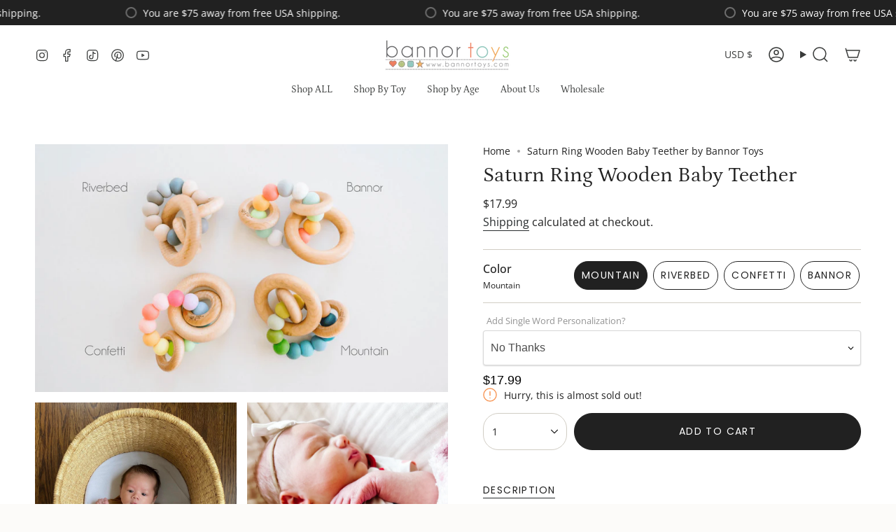

--- FILE ---
content_type: text/html; charset=utf-8
request_url: https://bannortoys.com/products/saturn-ring-baby-teether?section_id=api-product-grid-item
body_size: 555
content:
<div id="shopify-section-api-product-grid-item" class="shopify-section">

<div data-api-content>
<grid-item
    class="grid-item product-item  product-item--centered product-item--outer-text  "
    id="product-item--api-product-grid-item-1668534468659"
    data-grid-item
    data-url="/products/saturn-ring-baby-teether"
    data-swap-id="true"
    
  >
    <div class="product-item__image double__image" data-product-image>
      <a
        class="product-link"
        href="/products/saturn-ring-baby-teether"
        aria-label="Saturn Ring Wooden Baby Teether"
        data-product-link="/products/saturn-ring-baby-teether"
      ><div class="product-item__bg" data-product-image-default><figure class="image-wrapper image-wrapper--cover lazy-image lazy-image--backfill is-loading" style="--aspect-ratio: 1.4285714285714286;" data-aos="img-in"
  data-aos-delay="||itemAnimationDelay||"
  data-aos-duration="800"
  data-aos-anchor="||itemAnimationAnchor||"
  data-aos-easing="ease-out-quart"><img src="//bannortoys.com/cdn/shop/files/saturn-ring-wooden-baby-teether-by-bannor-toys-689612.png?crop=center&amp;height=1433&amp;v=1734967448&amp;width=2048" alt="Saturn Ring Wooden Baby Teether - Bannor Toys" width="2048" height="1433" loading="eager" srcset="//bannortoys.com/cdn/shop/files/saturn-ring-wooden-baby-teether-by-bannor-toys-689612.png?v=1734967448&amp;width=136 136w, //bannortoys.com/cdn/shop/files/saturn-ring-wooden-baby-teether-by-bannor-toys-689612.png?v=1734967448&amp;width=160 160w, //bannortoys.com/cdn/shop/files/saturn-ring-wooden-baby-teether-by-bannor-toys-689612.png?v=1734967448&amp;width=180 180w, //bannortoys.com/cdn/shop/files/saturn-ring-wooden-baby-teether-by-bannor-toys-689612.png?v=1734967448&amp;width=220 220w, //bannortoys.com/cdn/shop/files/saturn-ring-wooden-baby-teether-by-bannor-toys-689612.png?v=1734967448&amp;width=254 254w, //bannortoys.com/cdn/shop/files/saturn-ring-wooden-baby-teether-by-bannor-toys-689612.png?v=1734967448&amp;width=284 284w, //bannortoys.com/cdn/shop/files/saturn-ring-wooden-baby-teether-by-bannor-toys-689612.png?v=1734967448&amp;width=292 292w, //bannortoys.com/cdn/shop/files/saturn-ring-wooden-baby-teether-by-bannor-toys-689612.png?v=1734967448&amp;width=320 320w, //bannortoys.com/cdn/shop/files/saturn-ring-wooden-baby-teether-by-bannor-toys-689612.png?v=1734967448&amp;width=480 480w, //bannortoys.com/cdn/shop/files/saturn-ring-wooden-baby-teether-by-bannor-toys-689612.png?v=1734967448&amp;width=528 528w, //bannortoys.com/cdn/shop/files/saturn-ring-wooden-baby-teether-by-bannor-toys-689612.png?v=1734967448&amp;width=640 640w, //bannortoys.com/cdn/shop/files/saturn-ring-wooden-baby-teether-by-bannor-toys-689612.png?v=1734967448&amp;width=720 720w, //bannortoys.com/cdn/shop/files/saturn-ring-wooden-baby-teether-by-bannor-toys-689612.png?v=1734967448&amp;width=960 960w, //bannortoys.com/cdn/shop/files/saturn-ring-wooden-baby-teether-by-bannor-toys-689612.png?v=1734967448&amp;width=1080 1080w, //bannortoys.com/cdn/shop/files/saturn-ring-wooden-baby-teether-by-bannor-toys-689612.png?v=1734967448&amp;width=1296 1296w, //bannortoys.com/cdn/shop/files/saturn-ring-wooden-baby-teether-by-bannor-toys-689612.png?v=1734967448&amp;width=1512 1512w, //bannortoys.com/cdn/shop/files/saturn-ring-wooden-baby-teether-by-bannor-toys-689612.png?v=1734967448&amp;width=1728 1728w, //bannortoys.com/cdn/shop/files/saturn-ring-wooden-baby-teether-by-bannor-toys-689612.png?v=1734967448&amp;width=1950 1950w" sizes="500px" fetchpriority="high" class=" fit-cover is-loading ">
</figure>

<div class="product-item__bg__inner" data-variant-title="Mountain"><figure class="image-wrapper image-wrapper--cover lazy-image lazy-image--backfill is-loading" style="--aspect-ratio: 1.4285714285714286;"><img src="//bannortoys.com/cdn/shop/files/01-2021-9.jpg?crop=center&amp;height=716&amp;v=1734885290&amp;width=1024" alt="Saturn Ring Wooden Baby Teether" width="1024" height="716" loading="lazy" srcset="//bannortoys.com/cdn/shop/files/01-2021-9.jpg?v=1734885290&amp;width=136 136w, //bannortoys.com/cdn/shop/files/01-2021-9.jpg?v=1734885290&amp;width=160 160w, //bannortoys.com/cdn/shop/files/01-2021-9.jpg?v=1734885290&amp;width=180 180w, //bannortoys.com/cdn/shop/files/01-2021-9.jpg?v=1734885290&amp;width=220 220w, //bannortoys.com/cdn/shop/files/01-2021-9.jpg?v=1734885290&amp;width=254 254w, //bannortoys.com/cdn/shop/files/01-2021-9.jpg?v=1734885290&amp;width=284 284w, //bannortoys.com/cdn/shop/files/01-2021-9.jpg?v=1734885290&amp;width=292 292w, //bannortoys.com/cdn/shop/files/01-2021-9.jpg?v=1734885290&amp;width=320 320w, //bannortoys.com/cdn/shop/files/01-2021-9.jpg?v=1734885290&amp;width=480 480w, //bannortoys.com/cdn/shop/files/01-2021-9.jpg?v=1734885290&amp;width=528 528w, //bannortoys.com/cdn/shop/files/01-2021-9.jpg?v=1734885290&amp;width=640 640w, //bannortoys.com/cdn/shop/files/01-2021-9.jpg?v=1734885290&amp;width=720 720w, //bannortoys.com/cdn/shop/files/01-2021-9.jpg?v=1734885290&amp;width=960 960w" sizes="500px" fetchpriority="high" class=" fit-cover is-loading ">
</figure>
</div><div class="product-item__bg__inner" data-variant-title="Riverbed"><figure class="image-wrapper image-wrapper--cover lazy-image lazy-image--backfill is-loading" style="--aspect-ratio: 1.4285714285714286;"><img src="//bannortoys.com/cdn/shop/files/DSC_9185.jpg?crop=center&amp;height=2520&amp;v=1734885290&amp;width=3600" alt="Saturn Ring Wooden Baby Teether" width="3600" height="2520" loading="lazy" srcset="//bannortoys.com/cdn/shop/files/DSC_9185.jpg?v=1734885290&amp;width=136 136w, //bannortoys.com/cdn/shop/files/DSC_9185.jpg?v=1734885290&amp;width=160 160w, //bannortoys.com/cdn/shop/files/DSC_9185.jpg?v=1734885290&amp;width=180 180w, //bannortoys.com/cdn/shop/files/DSC_9185.jpg?v=1734885290&amp;width=220 220w, //bannortoys.com/cdn/shop/files/DSC_9185.jpg?v=1734885290&amp;width=254 254w, //bannortoys.com/cdn/shop/files/DSC_9185.jpg?v=1734885290&amp;width=284 284w, //bannortoys.com/cdn/shop/files/DSC_9185.jpg?v=1734885290&amp;width=292 292w, //bannortoys.com/cdn/shop/files/DSC_9185.jpg?v=1734885290&amp;width=320 320w, //bannortoys.com/cdn/shop/files/DSC_9185.jpg?v=1734885290&amp;width=480 480w, //bannortoys.com/cdn/shop/files/DSC_9185.jpg?v=1734885290&amp;width=528 528w, //bannortoys.com/cdn/shop/files/DSC_9185.jpg?v=1734885290&amp;width=640 640w, //bannortoys.com/cdn/shop/files/DSC_9185.jpg?v=1734885290&amp;width=720 720w, //bannortoys.com/cdn/shop/files/DSC_9185.jpg?v=1734885290&amp;width=960 960w, //bannortoys.com/cdn/shop/files/DSC_9185.jpg?v=1734885290&amp;width=1080 1080w, //bannortoys.com/cdn/shop/files/DSC_9185.jpg?v=1734885290&amp;width=1296 1296w, //bannortoys.com/cdn/shop/files/DSC_9185.jpg?v=1734885290&amp;width=1512 1512w, //bannortoys.com/cdn/shop/files/DSC_9185.jpg?v=1734885290&amp;width=1728 1728w, //bannortoys.com/cdn/shop/files/DSC_9185.jpg?v=1734885290&amp;width=1950 1950w" sizes="500px" fetchpriority="high" class=" fit-cover is-loading ">
</figure>
</div><div class="product-item__bg__inner" data-variant-title="Confetti"><figure class="image-wrapper image-wrapper--cover lazy-image lazy-image--backfill is-loading" style="--aspect-ratio: 1.4285714285714286;"><img src="//bannortoys.com/cdn/shop/products/saturn-ring-wooden-baby-teether-by-bannor-toys-781845.jpg?crop=center&amp;height=1433&amp;v=1734885290&amp;width=2048" alt="Saturn Ring Wooden Baby Teether - Bannor Toys" width="2048" height="1433" loading="lazy" srcset="//bannortoys.com/cdn/shop/products/saturn-ring-wooden-baby-teether-by-bannor-toys-781845.jpg?v=1734885290&amp;width=136 136w, //bannortoys.com/cdn/shop/products/saturn-ring-wooden-baby-teether-by-bannor-toys-781845.jpg?v=1734885290&amp;width=160 160w, //bannortoys.com/cdn/shop/products/saturn-ring-wooden-baby-teether-by-bannor-toys-781845.jpg?v=1734885290&amp;width=180 180w, //bannortoys.com/cdn/shop/products/saturn-ring-wooden-baby-teether-by-bannor-toys-781845.jpg?v=1734885290&amp;width=220 220w, //bannortoys.com/cdn/shop/products/saturn-ring-wooden-baby-teether-by-bannor-toys-781845.jpg?v=1734885290&amp;width=254 254w, //bannortoys.com/cdn/shop/products/saturn-ring-wooden-baby-teether-by-bannor-toys-781845.jpg?v=1734885290&amp;width=284 284w, //bannortoys.com/cdn/shop/products/saturn-ring-wooden-baby-teether-by-bannor-toys-781845.jpg?v=1734885290&amp;width=292 292w, //bannortoys.com/cdn/shop/products/saturn-ring-wooden-baby-teether-by-bannor-toys-781845.jpg?v=1734885290&amp;width=320 320w, //bannortoys.com/cdn/shop/products/saturn-ring-wooden-baby-teether-by-bannor-toys-781845.jpg?v=1734885290&amp;width=480 480w, //bannortoys.com/cdn/shop/products/saturn-ring-wooden-baby-teether-by-bannor-toys-781845.jpg?v=1734885290&amp;width=528 528w, //bannortoys.com/cdn/shop/products/saturn-ring-wooden-baby-teether-by-bannor-toys-781845.jpg?v=1734885290&amp;width=640 640w, //bannortoys.com/cdn/shop/products/saturn-ring-wooden-baby-teether-by-bannor-toys-781845.jpg?v=1734885290&amp;width=720 720w, //bannortoys.com/cdn/shop/products/saturn-ring-wooden-baby-teether-by-bannor-toys-781845.jpg?v=1734885290&amp;width=960 960w, //bannortoys.com/cdn/shop/products/saturn-ring-wooden-baby-teether-by-bannor-toys-781845.jpg?v=1734885290&amp;width=1080 1080w, //bannortoys.com/cdn/shop/products/saturn-ring-wooden-baby-teether-by-bannor-toys-781845.jpg?v=1734885290&amp;width=1296 1296w, //bannortoys.com/cdn/shop/products/saturn-ring-wooden-baby-teether-by-bannor-toys-781845.jpg?v=1734885290&amp;width=1512 1512w, //bannortoys.com/cdn/shop/products/saturn-ring-wooden-baby-teether-by-bannor-toys-781845.jpg?v=1734885290&amp;width=1728 1728w, //bannortoys.com/cdn/shop/products/saturn-ring-wooden-baby-teether-by-bannor-toys-781845.jpg?v=1734885290&amp;width=1950 1950w" sizes="500px" fetchpriority="high" class=" fit-cover is-loading ">
</figure>
</div><div class="product-item__bg__inner" data-variant-title="Bannor"><figure class="image-wrapper image-wrapper--cover lazy-image lazy-image--backfill is-loading" style="--aspect-ratio: 1.4285714285714286;"><img src="//bannortoys.com/cdn/shop/files/DSC_0866.jpg?crop=center&amp;height=716&amp;v=1734885290&amp;width=1024" alt="Saturn Ring Wooden Baby Teether" width="1024" height="716" loading="lazy" srcset="//bannortoys.com/cdn/shop/files/DSC_0866.jpg?v=1734885290&amp;width=136 136w, //bannortoys.com/cdn/shop/files/DSC_0866.jpg?v=1734885290&amp;width=160 160w, //bannortoys.com/cdn/shop/files/DSC_0866.jpg?v=1734885290&amp;width=180 180w, //bannortoys.com/cdn/shop/files/DSC_0866.jpg?v=1734885290&amp;width=220 220w, //bannortoys.com/cdn/shop/files/DSC_0866.jpg?v=1734885290&amp;width=254 254w, //bannortoys.com/cdn/shop/files/DSC_0866.jpg?v=1734885290&amp;width=284 284w, //bannortoys.com/cdn/shop/files/DSC_0866.jpg?v=1734885290&amp;width=292 292w, //bannortoys.com/cdn/shop/files/DSC_0866.jpg?v=1734885290&amp;width=320 320w, //bannortoys.com/cdn/shop/files/DSC_0866.jpg?v=1734885290&amp;width=480 480w, //bannortoys.com/cdn/shop/files/DSC_0866.jpg?v=1734885290&amp;width=528 528w, //bannortoys.com/cdn/shop/files/DSC_0866.jpg?v=1734885290&amp;width=640 640w, //bannortoys.com/cdn/shop/files/DSC_0866.jpg?v=1734885290&amp;width=720 720w, //bannortoys.com/cdn/shop/files/DSC_0866.jpg?v=1734885290&amp;width=960 960w" sizes="500px" fetchpriority="high" class=" fit-cover is-loading ">
</figure>
</div></div><hover-images class="product-item__bg__under">
              <div class="product-item__bg__slider" data-hover-slider><div
                    class="product-item__bg__slide"
                    
                    data-hover-slide-touch
                  ><figure class="image-wrapper image-wrapper--cover lazy-image lazy-image--backfill is-loading" style="--aspect-ratio: 1.4285714285714286;"><img src="//bannortoys.com/cdn/shop/files/saturn-ring-wooden-baby-teether-by-bannor-toys-689612.png?crop=center&amp;height=1433&amp;v=1734967448&amp;width=2048" alt="Saturn Ring Wooden Baby Teether - Bannor Toys" width="2048" height="1433" loading="lazy" srcset="//bannortoys.com/cdn/shop/files/saturn-ring-wooden-baby-teether-by-bannor-toys-689612.png?v=1734967448&amp;width=136 136w, //bannortoys.com/cdn/shop/files/saturn-ring-wooden-baby-teether-by-bannor-toys-689612.png?v=1734967448&amp;width=160 160w, //bannortoys.com/cdn/shop/files/saturn-ring-wooden-baby-teether-by-bannor-toys-689612.png?v=1734967448&amp;width=180 180w, //bannortoys.com/cdn/shop/files/saturn-ring-wooden-baby-teether-by-bannor-toys-689612.png?v=1734967448&amp;width=220 220w, //bannortoys.com/cdn/shop/files/saturn-ring-wooden-baby-teether-by-bannor-toys-689612.png?v=1734967448&amp;width=254 254w, //bannortoys.com/cdn/shop/files/saturn-ring-wooden-baby-teether-by-bannor-toys-689612.png?v=1734967448&amp;width=284 284w, //bannortoys.com/cdn/shop/files/saturn-ring-wooden-baby-teether-by-bannor-toys-689612.png?v=1734967448&amp;width=292 292w, //bannortoys.com/cdn/shop/files/saturn-ring-wooden-baby-teether-by-bannor-toys-689612.png?v=1734967448&amp;width=320 320w, //bannortoys.com/cdn/shop/files/saturn-ring-wooden-baby-teether-by-bannor-toys-689612.png?v=1734967448&amp;width=480 480w, //bannortoys.com/cdn/shop/files/saturn-ring-wooden-baby-teether-by-bannor-toys-689612.png?v=1734967448&amp;width=528 528w, //bannortoys.com/cdn/shop/files/saturn-ring-wooden-baby-teether-by-bannor-toys-689612.png?v=1734967448&amp;width=640 640w, //bannortoys.com/cdn/shop/files/saturn-ring-wooden-baby-teether-by-bannor-toys-689612.png?v=1734967448&amp;width=720 720w, //bannortoys.com/cdn/shop/files/saturn-ring-wooden-baby-teether-by-bannor-toys-689612.png?v=1734967448&amp;width=960 960w, //bannortoys.com/cdn/shop/files/saturn-ring-wooden-baby-teether-by-bannor-toys-689612.png?v=1734967448&amp;width=1080 1080w, //bannortoys.com/cdn/shop/files/saturn-ring-wooden-baby-teether-by-bannor-toys-689612.png?v=1734967448&amp;width=1296 1296w, //bannortoys.com/cdn/shop/files/saturn-ring-wooden-baby-teether-by-bannor-toys-689612.png?v=1734967448&amp;width=1512 1512w, //bannortoys.com/cdn/shop/files/saturn-ring-wooden-baby-teether-by-bannor-toys-689612.png?v=1734967448&amp;width=1728 1728w, //bannortoys.com/cdn/shop/files/saturn-ring-wooden-baby-teether-by-bannor-toys-689612.png?v=1734967448&amp;width=1950 1950w" sizes="500px" fetchpriority="high" class=" fit-cover is-loading ">
</figure>
</div><div
                    class="product-item__bg__slide"
                    
                      data-hover-slide
                    
                    data-hover-slide-touch
                  ><figure class="image-wrapper image-wrapper--cover lazy-image lazy-image--backfill is-loading" style="--aspect-ratio: 1.4285714285714286;"><img src="//bannortoys.com/cdn/shop/products/saturn-ring-wooden-baby-teether-by-bannor-toys-275305.jpg?crop=center&amp;height=1029&amp;v=1734885290&amp;width=1471" alt="Saturn Ring Wooden Baby Teether - Bannor Toys" width="1471" height="1029" loading="lazy" srcset="//bannortoys.com/cdn/shop/products/saturn-ring-wooden-baby-teether-by-bannor-toys-275305.jpg?v=1734885290&amp;width=136 136w, //bannortoys.com/cdn/shop/products/saturn-ring-wooden-baby-teether-by-bannor-toys-275305.jpg?v=1734885290&amp;width=160 160w, //bannortoys.com/cdn/shop/products/saturn-ring-wooden-baby-teether-by-bannor-toys-275305.jpg?v=1734885290&amp;width=180 180w, //bannortoys.com/cdn/shop/products/saturn-ring-wooden-baby-teether-by-bannor-toys-275305.jpg?v=1734885290&amp;width=220 220w, //bannortoys.com/cdn/shop/products/saturn-ring-wooden-baby-teether-by-bannor-toys-275305.jpg?v=1734885290&amp;width=254 254w, //bannortoys.com/cdn/shop/products/saturn-ring-wooden-baby-teether-by-bannor-toys-275305.jpg?v=1734885290&amp;width=284 284w, //bannortoys.com/cdn/shop/products/saturn-ring-wooden-baby-teether-by-bannor-toys-275305.jpg?v=1734885290&amp;width=292 292w, //bannortoys.com/cdn/shop/products/saturn-ring-wooden-baby-teether-by-bannor-toys-275305.jpg?v=1734885290&amp;width=320 320w, //bannortoys.com/cdn/shop/products/saturn-ring-wooden-baby-teether-by-bannor-toys-275305.jpg?v=1734885290&amp;width=480 480w, //bannortoys.com/cdn/shop/products/saturn-ring-wooden-baby-teether-by-bannor-toys-275305.jpg?v=1734885290&amp;width=528 528w, //bannortoys.com/cdn/shop/products/saturn-ring-wooden-baby-teether-by-bannor-toys-275305.jpg?v=1734885290&amp;width=640 640w, //bannortoys.com/cdn/shop/products/saturn-ring-wooden-baby-teether-by-bannor-toys-275305.jpg?v=1734885290&amp;width=720 720w, //bannortoys.com/cdn/shop/products/saturn-ring-wooden-baby-teether-by-bannor-toys-275305.jpg?v=1734885290&amp;width=960 960w, //bannortoys.com/cdn/shop/products/saturn-ring-wooden-baby-teether-by-bannor-toys-275305.jpg?v=1734885290&amp;width=1080 1080w, //bannortoys.com/cdn/shop/products/saturn-ring-wooden-baby-teether-by-bannor-toys-275305.jpg?v=1734885290&amp;width=1296 1296w" sizes="500px" fetchpriority="high" class=" fit-cover is-loading ">
</figure>
</div></div>
            </hover-images></a>

      <div class="badge-box-container align--top-left body-medium"></div>
    </div>

    <div
      class="product-information"
      style="--swatch-size: var(--swatch-size-filters);"
      data-product-information
    >
      <div class="product-item__info body-medium">
        <a class="product-link" href="/products/saturn-ring-baby-teether" data-product-link="/products/saturn-ring-baby-teether">
          <p class="product-item__title">Saturn Ring Wooden Baby Teether</p>

          <div class="product-item__price__holder"><div class="product-item__price" data-product-price>
<span class="price">
  
    <span class="new-price">
      
$17.99
</span>
    
  
</span>

</div>
          </div>
        </a>
</div>
    </div>
  </grid-item></div></div>

--- FILE ---
content_type: text/javascript; charset=utf-8
request_url: https://bannortoys.com/products/navidium-shipping-protection.js
body_size: -106
content:
{"id":7929647595771,"title":"Navidium Shipping Protection","handle":"navidium-shipping-protection","description":"","published_at":"2022-10-05T05:37:45-05:00","created_at":"2022-10-05T05:37:45-05:00","vendor":"Bannor Toys","type":"","tags":["nvd-hidden"],"price":99,"price_min":99,"price_max":499,"available":true,"price_varies":true,"compare_at_price":null,"compare_at_price_min":0,"compare_at_price_max":0,"compare_at_price_varies":false,"variants":[{"id":43846794510587,"title":"0-49.99","option1":"0-49.99","option2":null,"option3":null,"sku":"NVDPROTECTION-STC0.99","requires_shipping":false,"taxable":false,"featured_image":null,"available":true,"name":"Navidium Shipping Protection - 0-49.99","public_title":"0-49.99","options":["0-49.99"],"price":99,"weight":0,"compare_at_price":null,"inventory_quantity":-7238,"inventory_management":null,"inventory_policy":"continue","barcode":"","requires_selling_plan":false,"selling_plan_allocations":[]},{"id":43846794543355,"title":"50-99.99","option1":"50-99.99","option2":null,"option3":null,"sku":"NVDPROTECTION-STC1.29","requires_shipping":false,"taxable":false,"featured_image":null,"available":true,"name":"Navidium Shipping Protection - 50-99.99","public_title":"50-99.99","options":["50-99.99"],"price":129,"weight":0,"compare_at_price":null,"inventory_quantity":-4239,"inventory_management":null,"inventory_policy":"continue","barcode":"","requires_selling_plan":false,"selling_plan_allocations":[]},{"id":43846794576123,"title":"100-124.99","option1":"100-124.99","option2":null,"option3":null,"sku":"NVDPROTECTION-STC1.99","requires_shipping":false,"taxable":false,"featured_image":null,"available":true,"name":"Navidium Shipping Protection - 100-124.99","public_title":"100-124.99","options":["100-124.99"],"price":199,"weight":0,"compare_at_price":null,"inventory_quantity":-528,"inventory_management":null,"inventory_policy":"continue","barcode":"","requires_selling_plan":false,"selling_plan_allocations":[]},{"id":43846794608891,"title":"125-149.99","option1":"125-149.99","option2":null,"option3":null,"sku":"NVDPROTECTION-STC2.49","requires_shipping":false,"taxable":false,"featured_image":null,"available":true,"name":"Navidium Shipping Protection - 125-149.99","public_title":"125-149.99","options":["125-149.99"],"price":249,"weight":0,"compare_at_price":null,"inventory_quantity":-279,"inventory_management":null,"inventory_policy":"continue","barcode":"","requires_selling_plan":false,"selling_plan_allocations":[]},{"id":43846794641659,"title":"150-199.99","option1":"150-199.99","option2":null,"option3":null,"sku":"NVDPROTECTION-STC2.99","requires_shipping":false,"taxable":false,"featured_image":null,"available":true,"name":"Navidium Shipping Protection - 150-199.99","public_title":"150-199.99","options":["150-199.99"],"price":299,"weight":0,"compare_at_price":null,"inventory_quantity":-269,"inventory_management":null,"inventory_policy":"continue","barcode":"","requires_selling_plan":false,"selling_plan_allocations":[]},{"id":43846794674427,"title":"200-299.99","option1":"200-299.99","option2":null,"option3":null,"sku":"NVDPROTECTION-STC4.99","requires_shipping":false,"taxable":false,"featured_image":null,"available":true,"name":"Navidium Shipping Protection - 200-299.99","public_title":"200-299.99","options":["200-299.99"],"price":499,"weight":0,"compare_at_price":null,"inventory_quantity":-311,"inventory_management":null,"inventory_policy":"continue","barcode":"","requires_selling_plan":false,"selling_plan_allocations":[]}],"images":["\/\/cdn.shopify.com\/s\/files\/1\/0735\/0995\/products\/navidium-shipping-protection-by-bannor-toys-536355.png?v=1665047567"],"featured_image":"\/\/cdn.shopify.com\/s\/files\/1\/0735\/0995\/products\/navidium-shipping-protection-by-bannor-toys-536355.png?v=1665047567","options":[{"name":"Title","position":1,"values":["0-49.99","50-99.99","100-124.99","125-149.99","150-199.99","200-299.99"]}],"url":"\/products\/navidium-shipping-protection","media":[{"alt":"Navidium Shipping Protection - Bannor Toys","id":30963790905595,"position":1,"preview_image":{"aspect_ratio":0.993,"height":134,"width":133,"src":"https:\/\/cdn.shopify.com\/s\/files\/1\/0735\/0995\/products\/navidium-shipping-protection-by-bannor-toys-536355.png?v=1665047567"},"aspect_ratio":0.993,"height":134,"media_type":"image","src":"https:\/\/cdn.shopify.com\/s\/files\/1\/0735\/0995\/products\/navidium-shipping-protection-by-bannor-toys-536355.png?v=1665047567","width":133}],"requires_selling_plan":false,"selling_plan_groups":[]}